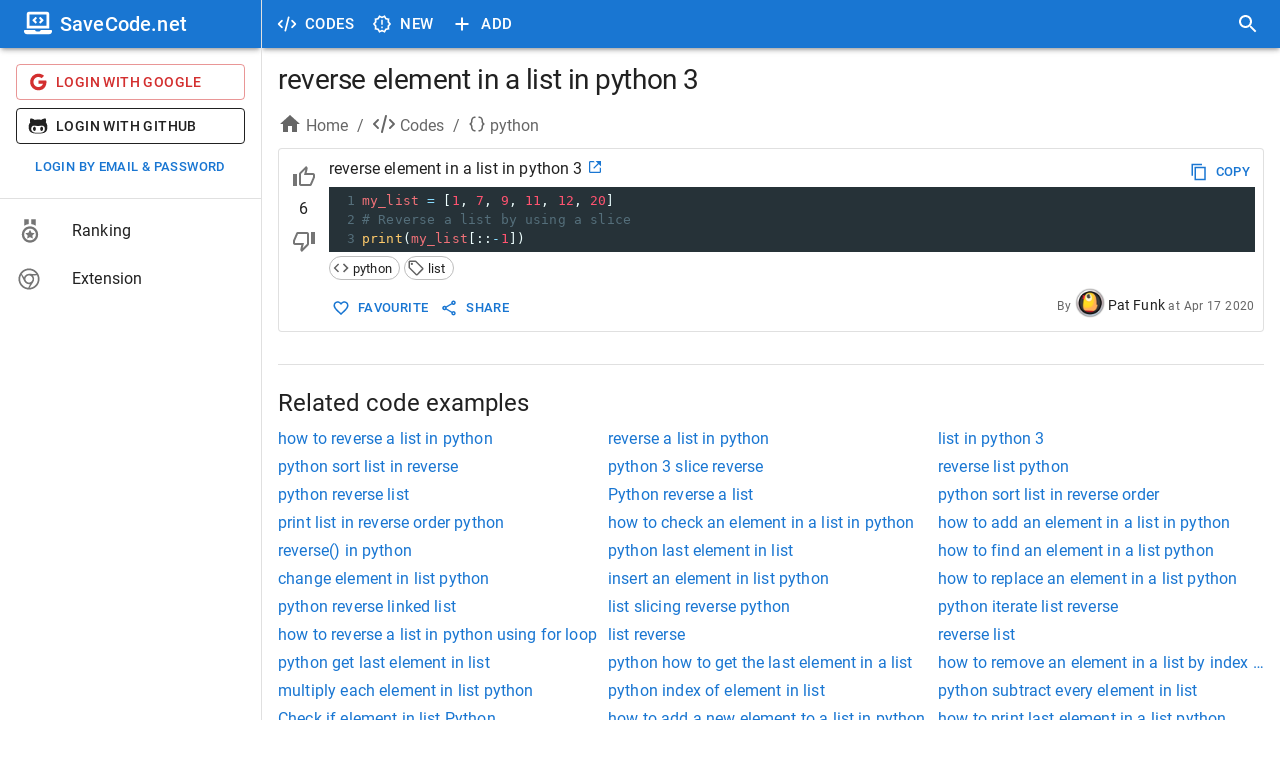

--- FILE ---
content_type: application/javascript; charset=UTF-8
request_url: https://savecode.net/_next/static/chunks/9254-ffc93668d7551658.js
body_size: 7860
content:
(self.webpackChunk_N_E=self.webpackChunk_N_E||[]).push([[9254],{79535:function(o,l,d){"use strict";var h,m=d(64836);h={value:!0},l.Z=void 0,_interopRequireWildcard(d(67294));var g=m(d(61268)),y=d(85893);function _getRequireWildcardCache(o){if("function"!=typeof WeakMap)return null;var l=new WeakMap,d=new WeakMap;return(_getRequireWildcardCache=function(o){return o?d:l})(o)}function _interopRequireWildcard(o,l){if(!l&&o&&o.__esModule)return o;if(null===o||"object"!=typeof o&&"function"!=typeof o)return{default:o};var d=_getRequireWildcardCache(l);if(d&&d.has(o))return d.get(o);var h={__proto__:null},m=Object.defineProperty&&Object.getOwnPropertyDescriptor;for(var g in o)if("default"!==g&&Object.prototype.hasOwnProperty.call(o,g)){var y=m?Object.getOwnPropertyDescriptor(o,g):null;y&&(y.get||y.set)?Object.defineProperty(h,g,y):h[g]=o[g]}return h.default=o,d&&d.set(o,h),h}l.Z=(0,g.default)((0,y.jsx)("path",{d:"M12.545,10.239v3.821h5.445c-0.712,2.315-2.647,3.972-5.445,3.972c-3.332,0-6.033-2.701-6.033-6.032s2.701-6.032,6.033-6.032c1.498,0,2.866,0.549,3.921,1.453l2.814-2.814C17.503,2.988,15.139,2,12.545,2C7.021,2,2.543,6.477,2.543,12s4.478,10,10.002,10c8.396,0,10.249-7.85,9.426-11.748L12.545,10.239z"}),"Google")},61268:function(o,l,d){"use strict";Object.defineProperty(l,"__esModule",{value:!0}),Object.defineProperty(l,"default",{enumerable:!0,get:function(){return h.createSvgIcon}});var h=d(12842)},88169:function(o,l,d){"use strict";d.d(l,{Z:function(){return createSvgIcon}});var h=d(87462),m=d(67294),g=d(63366),y=d(90512),b=d(94780),S=d(98216),w=d(28628),Z=d(90948),E=d(1588),O=d(34867);function getSvgIconUtilityClass(o){return(0,O.ZP)("MuiSvgIcon",o)}(0,E.Z)("MuiSvgIcon",["root","colorPrimary","colorSecondary","colorAction","colorError","colorDisabled","fontSizeInherit","fontSizeSmall","fontSizeMedium","fontSizeLarge"]);var x=d(85893);let P=["children","className","color","component","fontSize","htmlColor","inheritViewBox","titleAccess","viewBox"],useUtilityClasses=o=>{let{color:l,fontSize:d,classes:h}=o,m={root:["root","inherit"!==l&&`color${(0,S.Z)(l)}`,`fontSize${(0,S.Z)(d)}`]};return(0,b.Z)(m,getSvgIconUtilityClass,h)},I=(0,Z.ZP)("svg",{name:"MuiSvgIcon",slot:"Root",overridesResolver:(o,l)=>{let{ownerState:d}=o;return[l.root,"inherit"!==d.color&&l[`color${(0,S.Z)(d.color)}`],l[`fontSize${(0,S.Z)(d.fontSize)}`]]}})(({theme:o,ownerState:l})=>{var d,h,m,g,y,b,S,w,Z,E,O,x,P;return{userSelect:"none",width:"1em",height:"1em",display:"inline-block",fill:l.hasSvgAsChild?void 0:"currentColor",flexShrink:0,transition:null==(d=o.transitions)||null==(h=d.create)?void 0:h.call(d,"fill",{duration:null==(m=o.transitions)||null==(m=m.duration)?void 0:m.shorter}),fontSize:({inherit:"inherit",small:(null==(g=o.typography)||null==(y=g.pxToRem)?void 0:y.call(g,20))||"1.25rem",medium:(null==(b=o.typography)||null==(S=b.pxToRem)?void 0:S.call(b,24))||"1.5rem",large:(null==(w=o.typography)||null==(Z=w.pxToRem)?void 0:Z.call(w,35))||"2.1875rem"})[l.fontSize],color:null!=(E=null==(O=(o.vars||o).palette)||null==(O=O[l.color])?void 0:O.main)?E:({action:null==(x=(o.vars||o).palette)||null==(x=x.action)?void 0:x.active,disabled:null==(P=(o.vars||o).palette)||null==(P=P.action)?void 0:P.disabled,inherit:void 0})[l.color]}}),C=m.forwardRef(function(o,l){let d=(0,w.i)({props:o,name:"MuiSvgIcon"}),{children:b,className:S,color:Z="inherit",component:E="svg",fontSize:O="medium",htmlColor:C,inheritViewBox:A=!1,titleAccess:N,viewBox:T="0 0 24 24"}=d,R=(0,g.Z)(d,P),M=m.isValidElement(b)&&"svg"===b.type,z=(0,h.Z)({},d,{color:Z,component:E,fontSize:O,instanceFontSize:o.fontSize,inheritViewBox:A,viewBox:T,hasSvgAsChild:M}),D={};A||(D.viewBox=T);let J=useUtilityClasses(z);return(0,x.jsxs)(I,(0,h.Z)({as:E,className:(0,y.Z)(J.root,S),focusable:"false",color:C,"aria-hidden":!N||void 0,role:N?"img":void 0,ref:l},D,R,M&&b.props,{ownerState:z,children:[M?b.props.children:b,N?(0,x.jsx)("title",{children:N}):null]}))});C.muiName="SvgIcon";var A=C;function createSvgIcon(o,l){function Component(d,m){return(0,x.jsx)(A,(0,h.Z)({"data-testid":`${l}Icon`,ref:m},d,{children:o}))}return Component.muiName=A.muiName,m.memo(m.forwardRef(Component))}},57144:function(o,l,d){"use strict";var h=d(39336);l.Z=h.Z},12842:function(o,l,d){"use strict";d.r(l),d.d(l,{capitalize:function(){return m.Z},createChainedFunction:function(){return g},createSvgIcon:function(){return y.Z},debounce:function(){return b.Z},deprecatedPropType:function(){return utils_deprecatedPropType},isMuiElement:function(){return S.Z},ownerDocument:function(){return w.Z},ownerWindow:function(){return Z.Z},requirePropFactory:function(){return utils_requirePropFactory},setRef:function(){return E},unstable_ClassNameGenerator:function(){return N},unstable_useEnhancedEffect:function(){return O.Z},unstable_useId:function(){return x.Z},unsupportedProp:function(){return utils_unsupportedProp},useControlled:function(){return P.Z},useEventCallback:function(){return I.Z},useForkRef:function(){return C.Z},useIsFocusVisible:function(){return A.Z}});var h=d(37078),m=d(98216),g=d(91476).Z,y=d(88169),b=d(57144),utils_deprecatedPropType=function(o,l){return()=>null},S=d(50700),w=d(8038),Z=d(5340);d(87462);var utils_requirePropFactory=function(o,l){return()=>null},E=d(27364).Z,O=d(58974),x=d(27909),utils_unsupportedProp=function(o,l,d,h,m){return null},P=d(49299),I=d(2068),C=d(51705),A=d(77760);let N={configure:o=>{h.Z.configure(o)}}},50700:function(o,l,d){"use strict";d.d(l,{Z:function(){return utils_isMuiElement}});var h=d(67294),utils_isMuiElement=function(o,l){var d,m;return h.isValidElement(o)&&-1!==l.indexOf(null!=(d=o.type.muiName)?d:null==(m=o.type)||null==(m=m._payload)||null==(m=m.value)?void 0:m.muiName)}},8038:function(o,l,d){"use strict";var h=d(82690);l.Z=h.Z},5340:function(o,l,d){"use strict";var h=d(74161);l.Z=h.Z},49299:function(o,l,d){"use strict";var h=d(19032);l.Z=h.Z},58974:function(o,l,d){"use strict";var h=d(73546);l.Z=h.Z},2068:function(o,l,d){"use strict";var h=d(59948);l.Z=h.Z},51705:function(o,l,d){"use strict";var h=d(33703);l.Z=h.Z},27909:function(o,l,d){"use strict";var h=d(92996);l.Z=h.Z},77760:function(o,l,d){"use strict";d.d(l,{Z:function(){return utils_useIsFocusVisible}});var h=d(67294),m=d(46271);let g=!0,y=!1,b=new m.V,S={text:!0,search:!0,url:!0,tel:!0,email:!0,password:!0,number:!0,date:!0,month:!0,week:!0,time:!0,datetime:!0,"datetime-local":!0};function focusTriggersKeyboardModality(o){let{type:l,tagName:d}=o;return"INPUT"===d&&!!S[l]&&!o.readOnly||"TEXTAREA"===d&&!o.readOnly||!!o.isContentEditable}function handleKeyDown(o){o.metaKey||o.altKey||o.ctrlKey||(g=!0)}function handlePointerDown(){g=!1}function handleVisibilityChange(){"hidden"===this.visibilityState&&y&&(g=!0)}function prepare(o){o.addEventListener("keydown",handleKeyDown,!0),o.addEventListener("mousedown",handlePointerDown,!0),o.addEventListener("pointerdown",handlePointerDown,!0),o.addEventListener("touchstart",handlePointerDown,!0),o.addEventListener("visibilitychange",handleVisibilityChange,!0)}function isFocusVisible(o){let{target:l}=o;try{return l.matches(":focus-visible")}catch(o){}return g||focusTriggersKeyboardModality(l)}var utils_useIsFocusVisible=function(){let o=h.useCallback(o=>{null!=o&&prepare(o.ownerDocument)},[]),l=h.useRef(!1);return{isFocusVisibleRef:l,onFocus:function(o){return!!isFocusVisible(o)&&(l.current=!0,!0)},onBlur:function(){return!!l.current&&(y=!0,b.start(100,()=>{y=!1}),l.current=!1,!0)},ref:o}}},91476:function(o,l,d){"use strict";function createChainedFunction(...o){return o.reduce((o,l)=>null==l?o:function(...d){o.apply(this,d),l.apply(this,d)},()=>{})}d.d(l,{Z:function(){return createChainedFunction}})},39336:function(o,l,d){"use strict";function debounce(o,l=166){let d;function debounced(...h){let later=()=>{o.apply(this,h)};clearTimeout(d),d=setTimeout(later,l)}return debounced.clear=()=>{clearTimeout(d)},debounced}d.d(l,{Z:function(){return debounce}})},82690:function(o,l,d){"use strict";function ownerDocument(o){return o&&o.ownerDocument||document}d.d(l,{Z:function(){return ownerDocument}})},74161:function(o,l,d){"use strict";d.d(l,{Z:function(){return ownerWindow}});var h=d(82690);function ownerWindow(o){let l=(0,h.Z)(o);return l.defaultView||window}},27364:function(o,l,d){"use strict";function setRef(o,l){"function"==typeof o?o(l):o&&(o.current=l)}d.d(l,{Z:function(){return setRef}})},19032:function(o,l,d){"use strict";d.d(l,{Z:function(){return useControlled}});var h=d(67294);function useControlled({controlled:o,default:l,name:d,state:m="value"}){let{current:g}=h.useRef(void 0!==o),[y,b]=h.useState(l),S=g?o:y,w=h.useCallback(o=>{g||b(o)},[]);return[S,w]}},73546:function(o,l,d){"use strict";var h=d(67294);let m="undefined"!=typeof window?h.useLayoutEffect:h.useEffect;l.Z=m},59948:function(o,l,d){"use strict";var h=d(67294),m=d(73546);function useEventCallback(o){let l=h.useRef(o);return(0,m.Z)(()=>{l.current=o}),h.useRef((...o)=>(0,l.current)(...o)).current}l.Z=useEventCallback},33703:function(o,l,d){"use strict";d.d(l,{Z:function(){return useForkRef}});var h=d(67294),m=d(27364);function useForkRef(...o){return h.useMemo(()=>o.every(o=>null==o)?null:l=>{o.forEach(o=>{(0,m.Z)(o,l)})},o)}},92996:function(o,l,d){"use strict";d.d(l,{Z:function(){return useId}});var h,m=d(67294);let g=0;function useGlobalId(o){let[l,d]=m.useState(o),h=o||l;return m.useEffect(()=>{null==l&&(g+=1,d(`mui-${g}`))},[l]),h}let y=(h||(h=d.t(m,2)))["useId".toString()];function useId(o){if(void 0!==y){let l=y();return null!=o?o:l}return useGlobalId(o)}},46271:function(o,l,d){"use strict";d.d(l,{V:function(){return Timeout},Z:function(){return useTimeout}});var h=d(67294);let m={};function useLazyRef(o,l){let d=h.useRef(m);return d.current===m&&(d.current=o(l)),d}let g=[];function useOnMount(o){h.useEffect(o,g)}let Timeout=class Timeout{constructor(){this.currentId=null,this.clear=()=>{null!==this.currentId&&(clearTimeout(this.currentId),this.currentId=null)},this.disposeEffect=()=>this.clear}static create(){return new Timeout}start(o,l){this.clear(),this.currentId=setTimeout(()=>{this.currentId=null,l()},o)}};function useTimeout(){let o=useLazyRef(Timeout.create).current;return useOnMount(o.disposeEffect),o}},88357:function(o,l,d){"use strict";d.d(l,{w_:function(){return GenIcon}});var h=d(67294),m={color:void 0,size:void 0,className:void 0,style:void 0,attr:void 0},g=h.createContext&&h.createContext(m),__assign=function(){return(__assign=Object.assign||function(o){for(var l,d=1,h=arguments.length;d<h;d++)for(var m in l=arguments[d])Object.prototype.hasOwnProperty.call(l,m)&&(o[m]=l[m]);return o}).apply(this,arguments)},__rest=function(o,l){var d={};for(var h in o)Object.prototype.hasOwnProperty.call(o,h)&&0>l.indexOf(h)&&(d[h]=o[h]);if(null!=o&&"function"==typeof Object.getOwnPropertySymbols)for(var m=0,h=Object.getOwnPropertySymbols(o);m<h.length;m++)0>l.indexOf(h[m])&&Object.prototype.propertyIsEnumerable.call(o,h[m])&&(d[h[m]]=o[h[m]]);return d};function Tree2Element(o){return o&&o.map(function(o,l){return h.createElement(o.tag,__assign({key:l},o.attr),Tree2Element(o.child))})}function GenIcon(o){return function(l){return h.createElement(IconBase,__assign({attr:__assign({},o.attr)},l),Tree2Element(o.child))}}function IconBase(o){var elem=function(l){var d,m=o.attr,g=o.size,y=o.title,b=__rest(o,["attr","size","title"]),S=g||l.size||"1em";return l.className&&(d=l.className),o.className&&(d=(d?d+" ":"")+o.className),h.createElement("svg",__assign({stroke:"currentColor",fill:"currentColor",strokeWidth:"0"},l.attr,m,b,{className:d,style:__assign(__assign({color:o.color||l.color},l.style),o.style),height:S,width:S,xmlns:"http://www.w3.org/2000/svg"}),y&&h.createElement("title",null,y),o.children)};return void 0!==g?h.createElement(g.Consumer,null,function(o){return elem(o)}):elem(m)}},58971:function(o,l,d){var h=d(62195),m=d(39015),g=[d(19257)];o.exports=h.createStore(m,g)},19257:function(o,l,d){o.exports=json2Plugin;function json2Plugin(){return d(55703),{}}},55703:function(){"object"!=typeof JSON&&(JSON={}),function(){"use strict";var gap,indent,meta,rep,rx_one=/^[\],:{}\s]*$/,rx_two=/\\(?:["\\\/bfnrt]|u[0-9a-fA-F]{4})/g,rx_three=/"[^"\\\n\r]*"|true|false|null|-?\d+(?:\.\d*)?(?:[eE][+\-]?\d+)?/g,rx_four=/(?:^|:|,)(?:\s*\[)+/g,rx_escapable=/[\\"\u0000-\u001f\u007f-\u009f\u00ad\u0600-\u0604\u070f\u17b4\u17b5\u200c-\u200f\u2028-\u202f\u2060-\u206f\ufeff\ufff0-\uffff]/g,rx_dangerous=/[\u0000\u00ad\u0600-\u0604\u070f\u17b4\u17b5\u200c-\u200f\u2028-\u202f\u2060-\u206f\ufeff\ufff0-\uffff]/g;function f(o){return o<10?"0"+o:o}function this_value(){return this.valueOf()}function quote(o){return rx_escapable.lastIndex=0,rx_escapable.test(o)?'"'+o.replace(rx_escapable,function(o){var l=meta[o];return"string"==typeof l?l:"\\u"+("0000"+o.charCodeAt(0).toString(16)).slice(-4)})+'"':'"'+o+'"'}function str(o,l){var d,h,m,g,y,b=gap,S=l[o];switch(S&&"object"==typeof S&&"function"==typeof S.toJSON&&(S=S.toJSON(o)),"function"==typeof rep&&(S=rep.call(l,o,S)),typeof S){case"string":return quote(S);case"number":return isFinite(S)?String(S):"null";case"boolean":case"null":return String(S);case"object":if(!S)return"null";if(gap+=indent,y=[],"[object Array]"===Object.prototype.toString.apply(S)){for(d=0,g=S.length;d<g;d+=1)y[d]=str(d,S)||"null";return m=0===y.length?"[]":gap?"[\n"+gap+y.join(",\n"+gap)+"\n"+b+"]":"["+y.join(",")+"]",gap=b,m}if(rep&&"object"==typeof rep)for(d=0,g=rep.length;d<g;d+=1)"string"==typeof rep[d]&&(m=str(h=rep[d],S))&&y.push(quote(h)+(gap?": ":":")+m);else for(h in S)Object.prototype.hasOwnProperty.call(S,h)&&(m=str(h,S))&&y.push(quote(h)+(gap?": ":":")+m);return m=0===y.length?"{}":gap?"{\n"+gap+y.join(",\n"+gap)+"\n"+b+"}":"{"+y.join(",")+"}",gap=b,m}}"function"!=typeof Date.prototype.toJSON&&(Date.prototype.toJSON=function(){return isFinite(this.valueOf())?this.getUTCFullYear()+"-"+f(this.getUTCMonth()+1)+"-"+f(this.getUTCDate())+"T"+f(this.getUTCHours())+":"+f(this.getUTCMinutes())+":"+f(this.getUTCSeconds())+"Z":null},Boolean.prototype.toJSON=this_value,Number.prototype.toJSON=this_value,String.prototype.toJSON=this_value),"function"!=typeof JSON.stringify&&(meta={"\b":"\\b","	":"\\t","\n":"\\n","\f":"\\f","\r":"\\r",'"':'\\"',"\\":"\\\\"},JSON.stringify=function(o,l,d){var h;if(gap="",indent="","number"==typeof d)for(h=0;h<d;h+=1)indent+=" ";else"string"==typeof d&&(indent=d);if(rep=l,l&&"function"!=typeof l&&("object"!=typeof l||"number"!=typeof l.length))throw Error("JSON.stringify");return str("",{"":o})}),"function"!=typeof JSON.parse&&(JSON.parse=function(text,reviver){var j;function walk(o,l){var d,h,m=o[l];if(m&&"object"==typeof m)for(d in m)Object.prototype.hasOwnProperty.call(m,d)&&(void 0!==(h=walk(m,d))?m[d]=h:delete m[d]);return reviver.call(o,l,m)}if(text=String(text),rx_dangerous.lastIndex=0,rx_dangerous.test(text)&&(text=text.replace(rx_dangerous,function(o){return"\\u"+("0000"+o.charCodeAt(0).toString(16)).slice(-4)})),rx_one.test(text.replace(rx_two,"@").replace(rx_three,"]").replace(rx_four,"")))return j=eval("("+text+")"),"function"==typeof reviver?walk({"":j},""):j;throw SyntaxError("JSON.parse")})}()},62195:function(o,l,d){var h=d(69078),m=h.slice,g=h.pluck,y=h.each,b=h.bind,S=h.create,w=h.isList,Z=h.isFunction,E=h.isObject;o.exports={createStore:createStore};var O={version:"2.0.12",enabled:!1,get:function(o,l){var d=this.storage.read(this._namespacePrefix+o);return this._deserialize(d,l)},set:function(o,l){return void 0===l?this.remove(o):(this.storage.write(this._namespacePrefix+o,this._serialize(l)),l)},remove:function(o){this.storage.remove(this._namespacePrefix+o)},each:function(o){var l=this;this.storage.each(function(d,h){o.call(l,l._deserialize(d),(h||"").replace(l._namespaceRegexp,""))})},clearAll:function(){this.storage.clearAll()},hasNamespace:function(o){return this._namespacePrefix=="__storejs_"+o+"_"},createStore:function(){return createStore.apply(this,arguments)},addPlugin:function(o){this._addPlugin(o)},namespace:function(o){return createStore(this.storage,this.plugins,o)}};function _warn(){var o="undefined"==typeof console?null:console;o&&(o.warn?o.warn:o.log).apply(o,arguments)}function createStore(o,l,d){d||(d=""),o&&!w(o)&&(o=[o]),l&&!w(l)&&(l=[l]);var h=d?"__storejs_"+d+"_":"",x=d?RegExp("^"+h):null;if(!/^[a-zA-Z0-9_\-]*$/.test(d))throw Error("store.js namespaces can only have alphanumerics + underscores and dashes");var P=S({_namespacePrefix:h,_namespaceRegexp:x,_testStorage:function(o){try{var l="__storejs__test__";o.write(l,l);var d=o.read(l)===l;return o.remove(l),d}catch(o){return!1}},_assignPluginFnProp:function(o,l){var d=this[l];this[l]=function(){var l=m(arguments,0),h=this,g=[function(){if(d)return y(arguments,function(o,d){l[d]=o}),d.apply(h,l)}].concat(l);return o.apply(h,g)}},_serialize:function(o){return JSON.stringify(o)},_deserialize:function(o,l){if(!o)return l;var d="";try{d=JSON.parse(o)}catch(l){d=o}return void 0!==d?d:l},_addStorage:function(o){!this.enabled&&this._testStorage(o)&&(this.storage=o,this.enabled=!0)},_addPlugin:function(o){var l=this;if(w(o)){y(o,function(o){l._addPlugin(o)});return}if(!g(this.plugins,function(l){return o===l})){if(this.plugins.push(o),!Z(o))throw Error("Plugins must be function values that return objects");var d=o.call(this);if(!E(d))throw Error("Plugins must return an object of function properties");y(d,function(d,h){if(!Z(d))throw Error("Bad plugin property: "+h+" from plugin "+o.name+". Plugins should only return functions.");l._assignPluginFnProp(d,h)})}},addStorage:function(o){_warn("store.addStorage(storage) is deprecated. Use createStore([storages])"),this._addStorage(o)}},O,{plugins:[]});return P.raw={},y(P,function(o,l){Z(o)&&(P.raw[l]=b(P,o))}),y(o,function(o){P._addStorage(o)}),y(l,function(o){P._addPlugin(o)}),P}},69078:function(o,l,d){var h=make_assign(),m=make_create(),g=make_trim(),y="undefined"!=typeof window?window:d.g;function make_assign(){return Object.assign?Object.assign:function(o,l,d,h){for(var m=1;m<arguments.length;m++)each(Object(arguments[m]),function(l,d){o[d]=l});return o}}function make_create(){if(Object.create)return function(o,l,d,m){var g=slice(arguments,1);return h.apply(this,[Object.create(o)].concat(g))};function F(){}return function(o,l,d,m){var g=slice(arguments,1);return F.prototype=o,h.apply(this,[new F].concat(g))}}function make_trim(){return String.prototype.trim?function(o){return String.prototype.trim.call(o)}:function(o){return o.replace(/^[\s\uFEFF\xA0]+|[\s\uFEFF\xA0]+$/g,"")}}function bind(o,l){return function(){return l.apply(o,Array.prototype.slice.call(arguments,0))}}function slice(o,l){return Array.prototype.slice.call(o,l||0)}function each(o,l){pluck(o,function(o,d){return l(o,d),!1})}function map(o,l){var d=isList(o)?[]:{};return pluck(o,function(o,h){return d[h]=l(o,h),!1}),d}function pluck(o,l){if(isList(o)){for(var d=0;d<o.length;d++)if(l(o[d],d))return o[d]}else for(var h in o)if(o.hasOwnProperty(h)&&l(o[h],h))return o[h]}function isList(o){return null!=o&&"function"!=typeof o&&"number"==typeof o.length}function isFunction(o){return o&&"[object Function]"===({}).toString.call(o)}function isObject(o){return o&&"[object Object]"===({}).toString.call(o)}o.exports={assign:h,create:m,trim:g,bind:bind,slice:slice,each:each,map:map,pluck:pluck,isList:isList,isFunction:isFunction,isObject:isObject,Global:y}},39015:function(o,l,d){o.exports=[d(39627),d(95347),d(34524),d(45580),d(58855),d(8728)]},45580:function(o,l,d){var h=d(69078),m=h.Global,g=h.trim;o.exports={name:"cookieStorage",read:read,write:write,each:each,remove:remove,clearAll:clearAll};var y=m.document;function read(o){if(!o||!_has(o))return null;var l="(?:^|.*;\\s*)"+escape(o).replace(/[\-\.\+\*]/g,"\\$&")+"\\s*\\=\\s*((?:[^;](?!;))*[^;]?).*";return unescape(y.cookie.replace(new RegExp(l),"$1"))}function each(o){for(var l=y.cookie.split(/; ?/g),d=l.length-1;d>=0;d--)if(g(l[d])){var h=l[d].split("="),m=unescape(h[0]);o(unescape(h[1]),m)}}function write(o,l){o&&(y.cookie=escape(o)+"="+escape(l)+"; expires=Tue, 19 Jan 2038 03:14:07 GMT; path=/")}function remove(o){o&&_has(o)&&(y.cookie=escape(o)+"=; expires=Thu, 01 Jan 1970 00:00:00 GMT; path=/")}function clearAll(){each(function(o,l){remove(l)})}function _has(o){return RegExp("(?:^|;\\s*)"+escape(o).replace(/[\-\.\+\*]/g,"\\$&")+"\\s*\\=").test(y.cookie)}},39627:function(o,l,d){var h=d(69078).Global;function localStorage(){return h.localStorage}function read(o){return localStorage().getItem(o)}function write(o,l){return localStorage().setItem(o,l)}function each(o){for(var l=localStorage().length-1;l>=0;l--){var d=localStorage().key(l);o(read(d),d)}}function remove(o){return localStorage().removeItem(o)}function clearAll(){return localStorage().clear()}o.exports={name:"localStorage",read:read,write:write,each:each,remove:remove,clearAll:clearAll}},8728:function(o){o.exports={name:"memoryStorage",read:read,write:write,each:each,remove:remove,clearAll:clearAll};var l={};function read(o){return l[o]}function write(o,d){l[o]=d}function each(o){for(var d in l)l.hasOwnProperty(d)&&o(l[d],d)}function remove(o){delete l[o]}function clearAll(o){l={}}},95347:function(o,l,d){var h=d(69078).Global;o.exports={name:"oldFF-globalStorage",read:read,write:write,each:each,remove:remove,clearAll:clearAll};var m=h.globalStorage;function read(o){return m[o]}function write(o,l){m[o]=l}function each(o){for(var l=m.length-1;l>=0;l--){var d=m.key(l);o(m[d],d)}}function remove(o){return m.removeItem(o)}function clearAll(){each(function(o,l){delete m[o]})}},34524:function(o,l,d){var h=d(69078).Global;o.exports={name:"oldIE-userDataStorage",write:write,read:read,each:each,remove:remove,clearAll:clearAll};var m="storejs",g=h.document,y=_makeIEStorageElFunction(),b=(h.navigator?h.navigator.userAgent:"").match(/ (MSIE 8|MSIE 9|MSIE 10)\./);function write(o,l){if(!b){var d=fixKey(o);y(function(o){o.setAttribute(d,l),o.save(m)})}}function read(o){if(!b){var l=fixKey(o),d=null;return y(function(o){d=o.getAttribute(l)}),d}}function each(o){y(function(l){for(var d=l.XMLDocument.documentElement.attributes,h=d.length-1;h>=0;h--){var m=d[h];o(l.getAttribute(m.name),m.name)}})}function remove(o){var l=fixKey(o);y(function(o){o.removeAttribute(l),o.save(m)})}function clearAll(){y(function(o){var l=o.XMLDocument.documentElement.attributes;o.load(m);for(var d=l.length-1;d>=0;d--)o.removeAttribute(l[d].name);o.save(m)})}var S=RegExp("[!\"#$%&'()*+,/\\\\:;<=>?@[\\]^`{|}~]","g");function fixKey(o){return o.replace(/^\d/,"___$&").replace(S,"___")}function _makeIEStorageElFunction(){if(!g||!g.documentElement||!g.documentElement.addBehavior)return null;var o,l,d,h="script";try{(l=new ActiveXObject("htmlfile")).open(),l.write("<"+h+">document.w=window</"+h+'><iframe src="/favicon.ico"></iframe>'),l.close(),d=(o=l.w.frames[0].document).createElement("div")}catch(l){d=g.createElement("div"),o=g.body}return function(l){var h=[].slice.call(arguments,0);h.unshift(d),o.appendChild(d),d.addBehavior("#default#userData"),d.load(m),l.apply(this,h),o.removeChild(d)}}},58855:function(o,l,d){var h=d(69078).Global;function sessionStorage(){return h.sessionStorage}function read(o){return sessionStorage().getItem(o)}function write(o,l){return sessionStorage().setItem(o,l)}function each(o){for(var l=sessionStorage().length-1;l>=0;l--){var d=sessionStorage().key(l);o(read(d),d)}}function remove(o){return sessionStorage().removeItem(o)}function clearAll(){return sessionStorage().clear()}o.exports={name:"sessionStorage",read:read,write:write,each:each,remove:remove,clearAll:clearAll}}}]);